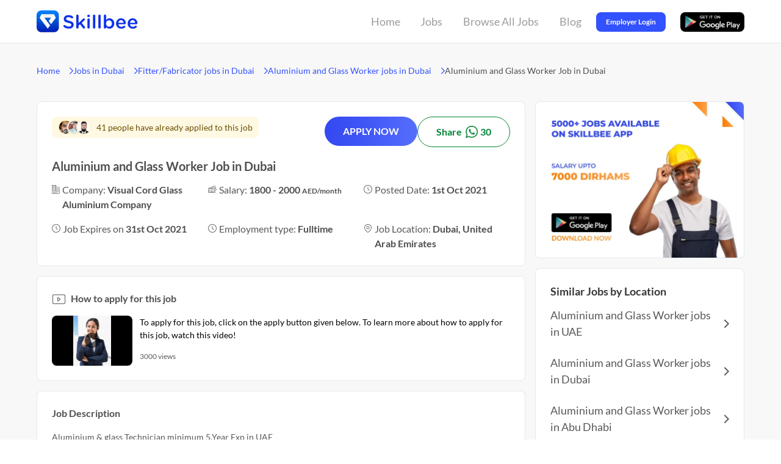

--- FILE ---
content_type: text/css
request_url: https://skillbee.com/assets/v3/job.css
body_size: 6819
content:
/*
! tailwindcss v3.0.24 | MIT License | https://tailwindcss.com
*/

/*
1. Prevent padding and border from affecting element width. (https://github.com/mozdevs/cssremedy/issues/4)
2. Allow adding a border to an element by just adding a border-width. (https://github.com/tailwindcss/tailwindcss/pull/116)
*/

*,
::before,
::after {
  box-sizing: border-box;
  /* 1 */
  border-width: 0;
  /* 2 */
  border-style: solid;
  /* 2 */
  border-color: #e5e7eb;
  /* 2 */
}

::before,
::after {
  --tw-content: '';
}

/*
1. Use a consistent sensible line-height in all browsers.
2. Prevent adjustments of font size after orientation changes in iOS.
3. Use a more readable tab size.
4. Use the user's configured `sans` font-family by default.
*/

html {
  line-height: 1.5;
  /* 1 */
  -webkit-text-size-adjust: 100%;
  /* 2 */
  -moz-tab-size: 4;
  /* 3 */
  -o-tab-size: 4;
     tab-size: 4;
  /* 3 */
  font-family: Lato, ui-sans-serif, system-ui, -apple-system, BlinkMacSystemFont, "Segoe UI", Roboto, "Helvetica Neue", Arial, "Noto Sans", sans-serif, "Apple Color Emoji", "Segoe UI Emoji", "Segoe UI Symbol", "Noto Color Emoji";
  /* 4 */
}

/*
1. Remove the margin in all browsers.
2. Inherit line-height from `html` so users can set them as a class directly on the `html` element.
*/

body {
  margin: 0;
  /* 1 */
  line-height: inherit;
  /* 2 */
}

/*
1. Add the correct height in Firefox.
2. Correct the inheritance of border color in Firefox. (https://bugzilla.mozilla.org/show_bug.cgi?id=190655)
3. Ensure horizontal rules are visible by default.
*/

hr {
  height: 0;
  /* 1 */
  color: inherit;
  /* 2 */
  border-top-width: 1px;
  /* 3 */
}

/*
Add the correct text decoration in Chrome, Edge, and Safari.
*/

abbr:where([title]) {
  -webkit-text-decoration: underline dotted;
          text-decoration: underline dotted;
}

/*
Remove the default font size and weight for headings.
*/

h1,
h2,
h3,
h4,
h5,
h6 {
  font-size: inherit;
  font-weight: inherit;
}

/*
Reset links to optimize for opt-in styling instead of opt-out.
*/

a {
  color: inherit;
  text-decoration: inherit;
}

/*
Add the correct font weight in Edge and Safari.
*/

b,
strong {
  font-weight: bolder;
}

/*
1. Use the user's configured `mono` font family by default.
2. Correct the odd `em` font sizing in all browsers.
*/

code,
kbd,
samp,
pre {
  font-family: ui-monospace, SFMono-Regular, Menlo, Monaco, Consolas, "Liberation Mono", "Courier New", monospace;
  /* 1 */
  font-size: 1em;
  /* 2 */
}

/*
Add the correct font size in all browsers.
*/

small {
  font-size: 80%;
}

/*
Prevent `sub` and `sup` elements from affecting the line height in all browsers.
*/

sub,
sup {
  font-size: 75%;
  line-height: 0;
  position: relative;
  vertical-align: baseline;
}

sub {
  bottom: -0.25em;
}

sup {
  top: -0.5em;
}

/*
1. Remove text indentation from table contents in Chrome and Safari. (https://bugs.chromium.org/p/chromium/issues/detail?id=999088, https://bugs.webkit.org/show_bug.cgi?id=201297)
2. Correct table border color inheritance in all Chrome and Safari. (https://bugs.chromium.org/p/chromium/issues/detail?id=935729, https://bugs.webkit.org/show_bug.cgi?id=195016)
3. Remove gaps between table borders by default.
*/

table {
  text-indent: 0;
  /* 1 */
  border-color: inherit;
  /* 2 */
  border-collapse: collapse;
  /* 3 */
}

/*
1. Change the font styles in all browsers.
2. Remove the margin in Firefox and Safari.
3. Remove default padding in all browsers.
*/

button,
input,
optgroup,
select,
textarea {
  font-family: inherit;
  /* 1 */
  font-size: 100%;
  /* 1 */
  line-height: inherit;
  /* 1 */
  color: inherit;
  /* 1 */
  margin: 0;
  /* 2 */
  padding: 0;
  /* 3 */
}

/*
Remove the inheritance of text transform in Edge and Firefox.
*/

button,
select {
  text-transform: none;
}

/*
1. Correct the inability to style clickable types in iOS and Safari.
2. Remove default button styles.
*/

button,
[type='button'],
[type='reset'],
[type='submit'] {
  -webkit-appearance: button;
  /* 1 */
  background-color: transparent;
  /* 2 */
  background-image: none;
  /* 2 */
}

/*
Use the modern Firefox focus style for all focusable elements.
*/

:-moz-focusring {
  outline: auto;
}

/*
Remove the additional `:invalid` styles in Firefox. (https://github.com/mozilla/gecko-dev/blob/2f9eacd9d3d995c937b4251a5557d95d494c9be1/layout/style/res/forms.css#L728-L737)
*/

:-moz-ui-invalid {
  box-shadow: none;
}

/*
Add the correct vertical alignment in Chrome and Firefox.
*/

progress {
  vertical-align: baseline;
}

/*
Correct the cursor style of increment and decrement buttons in Safari.
*/

::-webkit-inner-spin-button,
::-webkit-outer-spin-button {
  height: auto;
}

/*
1. Correct the odd appearance in Chrome and Safari.
2. Correct the outline style in Safari.
*/

[type='search'] {
  -webkit-appearance: textfield;
  /* 1 */
  outline-offset: -2px;
  /* 2 */
}

/*
Remove the inner padding in Chrome and Safari on macOS.
*/

::-webkit-search-decoration {
  -webkit-appearance: none;
}

/*
1. Correct the inability to style clickable types in iOS and Safari.
2. Change font properties to `inherit` in Safari.
*/

::-webkit-file-upload-button {
  -webkit-appearance: button;
  /* 1 */
  font: inherit;
  /* 2 */
}

/*
Add the correct display in Chrome and Safari.
*/

summary {
  display: list-item;
}

/*
Removes the default spacing and border for appropriate elements.
*/

blockquote,
dl,
dd,
h1,
h2,
h3,
h4,
h5,
h6,
hr,
figure,
p,
pre {
  margin: 0;
}

fieldset {
  margin: 0;
  padding: 0;
}

legend {
  padding: 0;
}

ol,
ul,
menu {
  list-style: none;
  margin: 0;
  padding: 0;
}

/*
Prevent resizing textareas horizontally by default.
*/

textarea {
  resize: vertical;
}

/*
1. Reset the default placeholder opacity in Firefox. (https://github.com/tailwindlabs/tailwindcss/issues/3300)
2. Set the default placeholder color to the user's configured gray 400 color.
*/

input::-moz-placeholder, textarea::-moz-placeholder {
  opacity: 1;
  /* 1 */
  color: #9ca3af;
  /* 2 */
}

input::placeholder,
textarea::placeholder {
  opacity: 1;
  /* 1 */
  color: #9ca3af;
  /* 2 */
}

/*
Set the default cursor for buttons.
*/

button,
[role="button"] {
  cursor: pointer;
}

/*
Make sure disabled buttons don't get the pointer cursor.
*/

:disabled {
  cursor: default;
}

/*
1. Make replaced elements `display: block` by default. (https://github.com/mozdevs/cssremedy/issues/14)
2. Add `vertical-align: middle` to align replaced elements more sensibly by default. (https://github.com/jensimmons/cssremedy/issues/14#issuecomment-634934210)
   This can trigger a poorly considered lint error in some tools but is included by design.
*/

img,
svg,
video,
canvas,
audio,
iframe,
embed,
object {
  display: block;
  /* 1 */
  vertical-align: middle;
  /* 2 */
}

/*
Constrain images and videos to the parent width and preserve their intrinsic aspect ratio. (https://github.com/mozdevs/cssremedy/issues/14)
*/

img,
video {
  max-width: 100%;
  height: auto;
}

/*
Ensure the default browser behavior of the `hidden` attribute.
*/

[hidden] {
  display: none;
}

*, ::before, ::after {
  --tw-translate-x: 0;
  --tw-translate-y: 0;
  --tw-rotate: 0;
  --tw-skew-x: 0;
  --tw-skew-y: 0;
  --tw-scale-x: 1;
  --tw-scale-y: 1;
  --tw-pan-x:  ;
  --tw-pan-y:  ;
  --tw-pinch-zoom:  ;
  --tw-scroll-snap-strictness: proximity;
  --tw-ordinal:  ;
  --tw-slashed-zero:  ;
  --tw-numeric-figure:  ;
  --tw-numeric-spacing:  ;
  --tw-numeric-fraction:  ;
  --tw-ring-inset:  ;
  --tw-ring-offset-width: 0px;
  --tw-ring-offset-color: #fff;
  --tw-ring-color: rgb(59 130 246 / 0.5);
  --tw-ring-offset-shadow: 0 0 #0000;
  --tw-ring-shadow: 0 0 #0000;
  --tw-shadow: 0 0 #0000;
  --tw-shadow-colored: 0 0 #0000;
  --tw-blur:  ;
  --tw-brightness:  ;
  --tw-contrast:  ;
  --tw-grayscale:  ;
  --tw-hue-rotate:  ;
  --tw-invert:  ;
  --tw-saturate:  ;
  --tw-sepia:  ;
  --tw-drop-shadow:  ;
  --tw-backdrop-blur:  ;
  --tw-backdrop-brightness:  ;
  --tw-backdrop-contrast:  ;
  --tw-backdrop-grayscale:  ;
  --tw-backdrop-hue-rotate:  ;
  --tw-backdrop-invert:  ;
  --tw-backdrop-opacity:  ;
  --tw-backdrop-saturate:  ;
  --tw-backdrop-sepia:  ;
}

.visible {
  visibility: visible;
}

.invisible {
  visibility: hidden;
}

.fixed {
  position: fixed;
}

.absolute {
  position: absolute;
}

.relative {
  position: relative;
}

.sticky {
  position: -webkit-sticky;
  position: sticky;
}

.bottom-0 {
  bottom: 0px;
}

.bottom-\[0px\] {
  bottom: 0px;
}

.top-\[70px\] {
  top: 70px;
}

.left-\[-325px\] {
  left: -325px;
}

.right-\[-406px\] {
  right: -406px;
}

.right-\[0px\] {
  right: 0px;
}

.top-0 {
  top: 0px;
}

.right-0 {
  right: 0px;
}

.z-10 {
  z-index: 10;
}

.z-\[20\] {
  z-index: 20;
}

.z-\[30\] {
  z-index: 30;
}

.z-\[2\] {
  z-index: 2;
}

.order-2 {
  order: 2;
}

.order-3 {
  order: 3;
}

.order-1 {
  order: 1;
}

.mx-\[20px\] {
  margin-left: 20px;
  margin-right: 20px;
}

.ml-4 {
  margin-left: 1rem;
}

.mt-\[16px\] {
  margin-top: 16px;
}

.ml-\[8px\] {
  margin-left: 8px;
}

.mb-\[4px\] {
  margin-bottom: 4px;
}

.mt-\[2px\] {
  margin-top: 2px;
}

.ml-1\.5 {
  margin-left: 0.375rem;
}

.mr-1 {
  margin-right: 0.25rem;
}

.ml-1 {
  margin-left: 0.25rem;
}

.mb-\[30px\] {
  margin-bottom: 30px;
}

.mb-4 {
  margin-bottom: 1rem;
}

.mr-\[12px\] {
  margin-right: 12px;
}

.mt-\[-2px\] {
  margin-top: -2px;
}

.mb-2 {
  margin-bottom: 0.5rem;
}

.mt-\[1px\] {
  margin-top: 1px;
}

.mr-\[16px\] {
  margin-right: 16px;
}

.mt-\[5px\] {
  margin-top: 5px;
}

.mt-\[4px\] {
  margin-top: 4px;
}

.mr-\[24px\] {
  margin-right: 24px;
}

.mt-\[24px\] {
  margin-top: 24px;
}

.mt-\[12px\] {
  margin-top: 12px;
}

.mt-\[48px\] {
  margin-top: 48px;
}

.mt-\[40px\] {
  margin-top: 40px;
}

.mb-\[32px\] {
  margin-bottom: 32px;
}

.mt-\[10px\] {
  margin-top: 10px;
}

.mr-\[14px\] {
  margin-right: 14px;
}

.mb-\[6px\] {
  margin-bottom: 6px;
}

.mb-\[16px\] {
  margin-bottom: 16px;
}

.mt-2 {
  margin-top: 0.5rem;
}

.mt-\[3px\] {
  margin-top: 3px;
}

.mt-\[8px\] {
  margin-top: 8px;
}

.ml-\[-10px\] {
  margin-left: -10px;
}

.ml-\[16px\] {
  margin-left: 16px;
}

.mb-\[12px\] {
  margin-bottom: 12px;
}

.mr-\[4px\] {
  margin-right: 4px;
}

.mt-\[26px\] {
  margin-top: 26px;
}

.mb-\[14px\] {
  margin-bottom: 14px;
}

.mb-\[24px\] {
  margin-bottom: 24px;
}

.ml-\[40px\] {
  margin-left: 40px;
}

.ml-\[54px\] {
  margin-left: 54px;
}

.mb-\[9px\] {
  margin-bottom: 9px;
}

.ml-\[60px\] {
  margin-left: 60px;
}

.mt-\[-140px\] {
  margin-top: -140px;
}

.mt-\[0px\] {
  margin-top: 0px;
}

.mt-\[-60px\] {
  margin-top: -60px;
}

.mb-\[8px\] {
  margin-bottom: 8px;
}

.mr-\[8px\] {
  margin-right: 8px;
}

.mb-\[-12px\] {
  margin-bottom: -12px;
}

.mt-\[6px\] {
  margin-top: 6px;
}

.mb-\[-6px\] {
  margin-bottom: -6px;
}

.mb-\[-2px\] {
  margin-bottom: -2px;
}

.block {
  display: block;
}

.inline-block {
  display: inline-block;
}

.flex {
  display: flex;
}

.grid {
  display: grid;
}

.hidden {
  display: none;
}

.h-\[20px\] {
  height: 20px;
}

.h-\[30px\] {
  height: 30px;
}

.h-\[41px\] {
  height: 41px;
}

.h-\[70px\] {
  height: 70px;
}

.h-\[36px\] {
  height: 36px;
}

.h-full {
  height: 100%;
}

.h-\[4px\] {
  height: 4px;
}

.h-\[32px\] {
  height: 32px;
}

.h-\[35px\] {
  height: 35px;
}

.h-\[40px\] {
  height: 40px;
}

.h-\[25px\] {
  height: 25px;
}

.h-\[212px\] {
  height: 212px;
}

.h-\[38px\] {
  height: 38px;
}

.h-\[120px\] {
  height: 120px;
}

.h-\[50px\] {
  height: 50px;
}

.h-\[3px\] {
  height: 3px;
}

.h-\[82px\] {
  height: 82px;
}

.max-h-\[300px\] {
  max-height: 300px;
}

.w-full {
  width: 100%;
}

.w-0 {
  width: 0px;
}

.w-\[343px\] {
  width: 343px;
}

.w-\[20px\] {
  width: 20px;
}

.w-\[143px\] {
  width: 143px;
}

.w-\[132px\] {
  width: 132px;
}

.w-\[170px\] {
  width: 170px;
}

.w-\[65px\] {
  width: 65px;
}

.w-\[53px\] {
  width: 53px;
}

.w-\[385px\] {
  width: 385px;
}

.w-\[45\%\] {
  width: 45%;
}

.w-\[55\%\] {
  width: 55%;
}

.w-\[406px\] {
  width: 406px;
}

.w-\[195px\] {
  width: 195px;
}

.w-\[232px\] {
  width: 232px;
}

.w-\[105px\] {
  width: 105px;
}

.w-\[100vw\] {
  width: 100vw;
}

.w-\[257px\] {
  width: 257px;
}

.w-\[159px\] {
  width: 159px;
}

.w-3 {
  width: 0.75rem;
}

.w-\[25px\] {
  width: 25px;
}

.w-\[152px\] {
  width: 152px;
}

.w-\[14px\] {
  width: 14px;
}

.w-\[calc\(100\%-359px\)\] {
  width: calc(100% - 359px);
}

.w-\[188px\] {
  width: 188px;
}

.w-\[98px\] {
  width: 98px;
}

.w-\[100px\] {
  width: 100px;
}

.w-\[400px\] {
  width: 400px;
}

.w-\[16px\] {
  width: 16px;
}

.w-\[702px\] {
  width: 702px;
}

.min-w-\[120px\] {
  min-width: 120px;
}

.min-w-\[188px\] {
  min-width: 188px;
}

.min-w-\[132px\] {
  min-width: 132px;
}

.max-w-\[1440px\] {
  max-width: 1440px;
}

.max-w-\[132px\] {
  max-width: 132px;
}

.flex-auto {
  flex: 1 1 auto;
}

.grow {
  flex-grow: 1;
}

.translate-x-full {
  --tw-translate-x: 100%;
  transform: translate(var(--tw-translate-x), var(--tw-translate-y)) rotate(var(--tw-rotate)) skewX(var(--tw-skew-x)) skewY(var(--tw-skew-y)) scaleX(var(--tw-scale-x)) scaleY(var(--tw-scale-y));
}

.translate-x-0 {
  --tw-translate-x: 0px;
  transform: translate(var(--tw-translate-x), var(--tw-translate-y)) rotate(var(--tw-rotate)) skewX(var(--tw-skew-x)) skewY(var(--tw-skew-y)) scaleX(var(--tw-scale-x)) scaleY(var(--tw-scale-y));
}

.rotate-90 {
  --tw-rotate: 90deg;
  transform: translate(var(--tw-translate-x), var(--tw-translate-y)) rotate(var(--tw-rotate)) skewX(var(--tw-skew-x)) skewY(var(--tw-skew-y)) scaleX(var(--tw-scale-x)) scaleY(var(--tw-scale-y));
}

.rotate-\[-15deg\] {
  --tw-rotate: -15deg;
  transform: translate(var(--tw-translate-x), var(--tw-translate-y)) rotate(var(--tw-rotate)) skewX(var(--tw-skew-x)) skewY(var(--tw-skew-y)) scaleX(var(--tw-scale-x)) scaleY(var(--tw-scale-y));
}

.cursor-pointer {
  cursor: pointer;
}

.grid-cols-3 {
  grid-template-columns: repeat(3, minmax(0, 1fr));
}

.grid-rows-2 {
  grid-template-rows: repeat(2, minmax(0, 1fr));
}

.flex-col {
  flex-direction: column;
}

.flex-wrap {
  flex-wrap: wrap;
}

.items-start {
  align-items: flex-start;
}

.items-end {
  align-items: flex-end;
}

.items-center {
  align-items: center;
}

.items-stretch {
  align-items: stretch;
}

.justify-start {
  justify-content: flex-start;
}

.justify-end {
  justify-content: flex-end;
}

.justify-center {
  justify-content: center;
}

.justify-between {
  justify-content: space-between;
}

.gap-4 {
  gap: 1rem;
}

.gap-x-4 {
  -moz-column-gap: 1rem;
       column-gap: 1rem;
}

.gap-y-4 {
  row-gap: 1rem;
}

.gap-x-2 {
  -moz-column-gap: 0.5rem;
       column-gap: 0.5rem;
}

.gap-x-\[16px\] {
  -moz-column-gap: 16px;
       column-gap: 16px;
}

.divide-y > :not([hidden]) ~ :not([hidden]) {
  --tw-divide-y-reverse: 0;
  border-top-width: calc(1px * calc(1 - var(--tw-divide-y-reverse)));
  border-bottom-width: calc(1px * var(--tw-divide-y-reverse));
}

.divide-gray-100 > :not([hidden]) ~ :not([hidden]) {
  --tw-divide-opacity: 1;
  border-color: rgb(243 244 246 / var(--tw-divide-opacity));
}

.self-start {
  align-self: flex-start;
}

.overflow-hidden {
  overflow: hidden;
}

.overflow-scroll {
  overflow: scroll;
}

.whitespace-nowrap {
  white-space: nowrap;
}

.break-all {
  word-break: break-all;
}

.rounded-lg {
  border-radius: 0.5rem;
}

.rounded-full {
  border-radius: 9999px;
}

.rounded {
  border-radius: 0.25rem;
}

.rounded-\[8px\] {
  border-radius: 8px;
}

.rounded-sm {
  border-radius: 0.125rem;
}

.rounded-\[10px\] {
  border-radius: 10px;
}

.rounded-tl-full {
  border-top-left-radius: 9999px;
}

.rounded-tr-full {
  border-top-right-radius: 9999px;
}

.border {
  border-width: 1px;
}

.border-t {
  border-top-width: 1px;
}

.border-b {
  border-bottom-width: 1px;
}

.border-t-4 {
  border-top-width: 4px;
}

.border-\[\#E4E4E4\] {
  --tw-border-opacity: 1;
  border-color: rgb(228 228 228 / var(--tw-border-opacity));
}

.border-\[\#008535\] {
  --tw-border-opacity: 1;
  border-color: rgb(0 133 53 / var(--tw-border-opacity));
}

.border-\[\#479C5F\] {
  --tw-border-opacity: 1;
  border-color: rgb(71 156 95 / var(--tw-border-opacity));
}

.border-\[\#3251FF\] {
  --tw-border-opacity: 1;
  border-color: rgb(50 81 255 / var(--tw-border-opacity));
}

.bg-\[\#F8F8F8\] {
  --tw-bg-opacity: 1;
  background-color: rgb(248 248 248 / var(--tw-bg-opacity));
}

.bg-\[\#FFF\] {
  --tw-bg-opacity: 1;
  background-color: rgb(255 255 255 / var(--tw-bg-opacity));
}

.bg-\[\#333\] {
  --tw-bg-opacity: 1;
  background-color: rgb(51 51 51 / var(--tw-bg-opacity));
}

.bg-\[\#FFFFFF\] {
  --tw-bg-opacity: 1;
  background-color: rgb(255 255 255 / var(--tw-bg-opacity));
}

.bg-\[\#3251FF\] {
  --tw-bg-opacity: 1;
  background-color: rgb(50 81 255 / var(--tw-bg-opacity));
}

.bg-white {
  --tw-bg-opacity: 1;
  background-color: rgb(255 255 255 / var(--tw-bg-opacity));
}

.bg-\[\#F7F7F7\] {
  --tw-bg-opacity: 1;
  background-color: rgb(247 247 247 / var(--tw-bg-opacity));
}

.bg-\[\#000\] {
  --tw-bg-opacity: 1;
  background-color: rgb(0 0 0 / var(--tw-bg-opacity));
}

.bg-\[\#EDF0FF\] {
  --tw-bg-opacity: 1;
  background-color: rgb(237 240 255 / var(--tw-bg-opacity));
}

.bg-\[\#FFF9E4\] {
  --tw-bg-opacity: 1;
  background-color: rgb(255 249 228 / var(--tw-bg-opacity));
}

.bg-\[\#FFF2CD\] {
  --tw-bg-opacity: 1;
  background-color: rgb(255 242 205 / var(--tw-bg-opacity));
}

.bg-\[\#222222\] {
  --tw-bg-opacity: 1;
  background-color: rgb(34 34 34 / var(--tw-bg-opacity));
}

.bg-transparent {
  background-color: transparent;
}

.p-\[24px\] {
  padding: 24px;
}

.p-\[16px\] {
  padding: 16px;
}

.p-\[20px\] {
  padding: 20px;
}

.p-4 {
  padding: 1rem;
}

.p-\[2px\] {
  padding: 2px;
}

.p-\[18px\] {
  padding: 18px;
}

.py-3 {
  padding-top: 0.75rem;
  padding-bottom: 0.75rem;
}

.py-2\.5 {
  padding-top: 0.625rem;
  padding-bottom: 0.625rem;
}

.py-2 {
  padding-top: 0.5rem;
  padding-bottom: 0.5rem;
}

.px-\[8px\] {
  padding-left: 8px;
  padding-right: 8px;
}

.py-\[20px\] {
  padding-top: 20px;
  padding-bottom: 20px;
}

.px-\[18px\] {
  padding-left: 18px;
  padding-right: 18px;
}

.py-\[16px\] {
  padding-top: 16px;
  padding-bottom: 16px;
}

.px-\[16px\] {
  padding-left: 16px;
  padding-right: 16px;
}

.px-\[6px\] {
  padding-left: 6px;
  padding-right: 6px;
}

.py-\[3px\] {
  padding-top: 3px;
  padding-bottom: 3px;
}

.px-\[10px\] {
  padding-left: 10px;
  padding-right: 10px;
}

.py-\[5px\] {
  padding-top: 5px;
  padding-bottom: 5px;
}

.px-3 {
  padding-left: 0.75rem;
  padding-right: 0.75rem;
}

.px-\[20px\] {
  padding-left: 20px;
  padding-right: 20px;
}

.py-4 {
  padding-top: 1rem;
  padding-bottom: 1rem;
}

.pt-\[35px\] {
  padding-top: 35px;
}

.pt-\[40px\] {
  padding-top: 40px;
}

.pb-\[100px\] {
  padding-bottom: 100px;
}

.pl-\[6px\] {
  padding-left: 6px;
}

.pl-\[30px\] {
  padding-left: 30px;
}

.pr-\[20px\] {
  padding-right: 20px;
}

.pl-\[40px\] {
  padding-left: 40px;
}

.pt-\[8px\] {
  padding-top: 8px;
}

.pb-\[6px\] {
  padding-bottom: 6px;
}

.pb-\[40px\] {
  padding-bottom: 40px;
}

.pr-\[120px\] {
  padding-right: 120px;
}

.pt-\[16px\] {
  padding-top: 16px;
}

.font-sans {
  font-family: Lato, ui-sans-serif, system-ui, -apple-system, BlinkMacSystemFont, "Segoe UI", Roboto, "Helvetica Neue", Arial, "Noto Sans", sans-serif, "Apple Color Emoji", "Segoe UI Emoji", "Segoe UI Symbol", "Noto Color Emoji";
}

.text-sm {
  font-size: 0.875rem;
  line-height: 1.25rem;
}

.text-\[16px\] {
  font-size: 16px;
}

.text-\[14px\] {
  font-size: 14px;
}

.text-base {
  font-size: 1rem;
  line-height: 1.5rem;
}

.text-xl {
  font-size: 1.25rem;
  line-height: 1.75rem;
}

.text-lg {
  font-size: 1.125rem;
  line-height: 1.75rem;
}

.text-\[18px\] {
  font-size: 18px;
}

.text-\[12px\] {
  font-size: 12px;
}

.text-xs {
  font-size: 0.75rem;
  line-height: 1rem;
}

.text-\[20px\] {
  font-size: 20px;
}

.text-\[86px\] {
  font-size: 86px;
}

.font-bold {
  font-weight: 700;
}

.font-\[700\] {
  font-weight: 700;
}

.uppercase {
  text-transform: uppercase;
}

.italic {
  font-style: italic;
}

.leading-\[22px\] {
  line-height: 22px;
}

.leading-\[36px\] {
  line-height: 36px;
}

.leading-\[32px\] {
  line-height: 32px;
}

.leading-\[103px\] {
  line-height: 103px;
}

.leading-\[19px\] {
  line-height: 19px;
}

.leading-\[17px\] {
  line-height: 17px;
}

.text-primary {
  --tw-text-opacity: 1;
  color: rgb(50 81 255 / var(--tw-text-opacity));
}

.text-\[\#4F4F4F\] {
  --tw-text-opacity: 1;
  color: rgb(79 79 79 / var(--tw-text-opacity));
}

.text-\[\#6D6D6D\] {
  --tw-text-opacity: 1;
  color: rgb(109 109 109 / var(--tw-text-opacity));
}

.text-\[\#595959\] {
  --tw-text-opacity: 1;
  color: rgb(89 89 89 / var(--tw-text-opacity));
}

.text-white {
  --tw-text-opacity: 1;
  color: rgb(255 255 255 / var(--tw-text-opacity));
}

.text-\[\#008535\] {
  --tw-text-opacity: 1;
  color: rgb(0 133 53 / var(--tw-text-opacity));
}

.text-\[\#FFF\] {
  --tw-text-opacity: 1;
  color: rgb(255 255 255 / var(--tw-text-opacity));
}

.text-\[\#565656\] {
  --tw-text-opacity: 1;
  color: rgb(86 86 86 / var(--tw-text-opacity));
}

.text-\[\#9C9C9C\] {
  --tw-text-opacity: 1;
  color: rgb(156 156 156 / var(--tw-text-opacity));
}

.text-\[\#3251FF\] {
  --tw-text-opacity: 1;
  color: rgb(50 81 255 / var(--tw-text-opacity));
}

.text-\[\#717171\] {
  --tw-text-opacity: 1;
  color: rgb(113 113 113 / var(--tw-text-opacity));
}

.text-\[\#2B00F5\] {
  --tw-text-opacity: 1;
  color: rgb(43 0 245 / var(--tw-text-opacity));
}

.text-\[\#575757\] {
  --tw-text-opacity: 1;
  color: rgb(87 87 87 / var(--tw-text-opacity));
}

.text-\[\#6B4F00\] {
  --tw-text-opacity: 1;
  color: rgb(107 79 0 / var(--tw-text-opacity));
}

.text-\[\#479B60\] {
  --tw-text-opacity: 1;
  color: rgb(71 155 96 / var(--tw-text-opacity));
}

.text-\[\#686868\] {
  --tw-text-opacity: 1;
  color: rgb(104 104 104 / var(--tw-text-opacity));
}

.text-slate-600 {
  --tw-text-opacity: 1;
  color: rgb(71 85 105 / var(--tw-text-opacity));
}

.text-\[\#373737\] {
  --tw-text-opacity: 1;
  color: rgb(55 55 55 / var(--tw-text-opacity));
}

.text-\[\#000\] {
  --tw-text-opacity: 1;
  color: rgb(0 0 0 / var(--tw-text-opacity));
}

.placeholder-\[\#A8A8A8\]::-moz-placeholder {
  --tw-placeholder-opacity: 1;
  color: rgb(168 168 168 / var(--tw-placeholder-opacity));
}

.placeholder-\[\#A8A8A8\]::placeholder {
  --tw-placeholder-opacity: 1;
  color: rgb(168 168 168 / var(--tw-placeholder-opacity));
}

.opacity-0 {
  opacity: 0;
}

.opacity-20 {
  opacity: 0.2;
}

.opacity-100 {
  opacity: 1;
}

.shadow {
  --tw-shadow: 0px 4px 24px rgba(175, 175, 175, 0.3);
  --tw-shadow-colored: 0px 4px 24px var(--tw-shadow-color);
  box-shadow: var(--tw-ring-offset-shadow, 0 0 #0000), var(--tw-ring-shadow, 0 0 #0000), var(--tw-shadow);
}

.shadow-sm {
  --tw-shadow: 0px 4px 16px rgba(175, 175, 175, 0.2);
  --tw-shadow-colored: 0px 4px 16px var(--tw-shadow-color);
  box-shadow: var(--tw-ring-offset-shadow, 0 0 #0000), var(--tw-ring-shadow, 0 0 #0000), var(--tw-shadow);
}

.outline-none {
  outline: 2px solid transparent;
  outline-offset: 2px;
}

.duration-300 {
  transition-duration: 300ms;
}

.ease-in-out {
  transition-timing-function: cubic-bezier(0.4, 0, 0.2, 1);
}

.line-clamp-1 {
  overflow: hidden;
  display: -webkit-box;
  -webkit-box-orient: vertical;
  -webkit-line-clamp: 1;
}

.line-clamp-2 {
  overflow: hidden;
  display: -webkit-box;
  -webkit-box-orient: vertical;
  -webkit-line-clamp: 2;
}

.line-clamp-3 {
  overflow: hidden;
  display: -webkit-box;
  -webkit-box-orient: vertical;
  -webkit-line-clamp: 3;
}

@font-face {
  font-family: "Lato";

  font-style: normal;

  font-weight: 400;

  font-display: swap;

  src: url("fonts/lato-v20-latin/lato-v20-latin-regular.eot");

  src: local(""),
    url("fonts/lato-v20-latin/lato-v20-latin-regular.eot?#iefix")
      format("embedded-opentype"),
    url("fonts/lato-v20-latin/lato-v20-latin-regular.woff2")
      format("woff2"),
    url("fonts/lato-v20-latin/lato-v20-latin-regular.woff")
      format("woff"),
    url("fonts/lato-v20-latin/lato-v20-latin-regular.ttf")
      format("truetype"),
    url("fonts/lato-v20-latin/lato-v20-latin-regular.svg#Lato")
      format("svg");
}

@font-face {
  font-family: "Lato";

  font-style: normal;

  font-weight: 700;

  font-display: swap;

  src: url("fonts/lato-v20-latin/lato-v20-latin-700.eot");

  src: local(""),
    url("fonts/lato-v20-latin/lato-v20-latin-700.eot?#iefix")
      format("embedded-opentype"),
    url("fonts/lato-v20-latin/lato-v20-latin-700.woff2")
      format("woff2"),
    url("fonts/lato-v20-latin/lato-v20-latin-700.woff")
      format("woff"),
    url("fonts/lato-v20-latin/lato-v20-latin-700.ttf")
      format("truetype"),
    url("fonts/lato-v20-latin/lato-v20-latin-700.svg#Lato")
      format("svg");
}

@font-face {
  font-family: "Lato";

  font-style: italic;

  font-weight: 400;

  font-display: swap;

  src: url("fonts/lato-v20-latin/lato-v20-latin-italic.eot");

  src: local(""),
    url("fonts/lato-v20-latin/lato-v20-latin-italic.eot?#iefix")
      format("embedded-opentype"),
    url("fonts/lato-v20-latin/lato-v20-latin-italic.woff2")
      format("woff2"),
    url("fonts/lato-v20-latin/lato-v20-latin-italic.woff")
      format("woff"),
    url("fonts/lato-v20-latin/lato-v20-latin-italic.ttf")
      format("truetype"),
    url("fonts/lato-v20-latin/lato-v20-latin-italic.svg#Lato")
      format("svg");
}

.bg-blue-gradient {
  background: linear-gradient(
    90.01deg,
    #3348f1 0.01%,
    #4259f6 50%,
    #566efd 99.99%
  );
}

.bg-green-gradient {
  background: linear-gradient(90deg, #00de4c 0%, #00ca51 100%);
}

.break-word {
  word-break: break-word;
}

/* Hide scrollbar for Chrome, Safari and Opera */

.hide-scrollbar::-webkit-scrollbar {
  display: none;
}

/* Hide scrollbar for IE, Edge and Firefox */

.hide-scrollbar {
  -ms-overflow-style: none;
  /* IE and Edge */
  scrollbar-width: none;
  /* Firefox */
}

.hover\:scale-105:hover {
  --tw-scale-x: 1.05;
  --tw-scale-y: 1.05;
  transform: translate(var(--tw-translate-x), var(--tw-translate-y)) rotate(var(--tw-rotate)) skewX(var(--tw-skew-x)) skewY(var(--tw-skew-y)) scaleX(var(--tw-scale-x)) scaleY(var(--tw-scale-y));
}

.hover\:cursor-pointer:hover {
  cursor: pointer;
}

.hover\:bg-\[\#DFF5E8\]:hover {
  --tw-bg-opacity: 1;
  background-color: rgb(223 245 232 / var(--tw-bg-opacity));
}

.hover\:bg-\[\#F7F7F7\]:hover {
  --tw-bg-opacity: 1;
  background-color: rgb(247 247 247 / var(--tw-bg-opacity));
}

.hover\:bg-\[\#3251FF\]:hover {
  --tw-bg-opacity: 1;
  background-color: rgb(50 81 255 / var(--tw-bg-opacity));
}

.hover\:text-\[\#3251FF\]:hover {
  --tw-text-opacity: 1;
  color: rgb(50 81 255 / var(--tw-text-opacity));
}

.hover\:text-\[\#FFF\]:hover {
  --tw-text-opacity: 1;
  color: rgb(255 255 255 / var(--tw-text-opacity));
}

.hover\:underline:hover {
  -webkit-text-decoration-line: underline;
          text-decoration-line: underline;
}

.focus\:outline-none:focus {
  outline: 2px solid transparent;
  outline-offset: 2px;
}

.focus\:ring:focus {
  --tw-ring-offset-shadow: var(--tw-ring-inset) 0 0 0 var(--tw-ring-offset-width) var(--tw-ring-offset-color);
  --tw-ring-shadow: var(--tw-ring-inset) 0 0 0 calc(3px + var(--tw-ring-offset-width)) var(--tw-ring-color);
  box-shadow: var(--tw-ring-offset-shadow), var(--tw-ring-shadow), var(--tw-shadow, 0 0 #0000);
}

.group:hover .group-hover\:visible,.group-parent:hover .group-parent-hover\:visible {
  visibility: visible;
}

.group:hover .group-hover\:w-full,.group-parent:hover .group-parent-hover\:w-full {
  width: 100%;
}

.group:hover .group-hover\:font-bold,.group-parent:hover .group-parent-hover\:font-bold {
  font-weight: 700;
}

.group:hover .group-hover\:text-\[\#3251FF\],.group-parent:hover .group-parent-hover\:text-\[\#3251FF\] {
  --tw-text-opacity: 1;
  color: rgb(50 81 255 / var(--tw-text-opacity));
}

.group:hover .group-hover\:opacity-100,.group-parent:hover .group-parent-hover\:opacity-100 {
  opacity: 1;
}

@media (max-width: 374px) {
  .xxs\:order-3 {
    order: 3;
  }

  .xxs\:order-2 {
    order: 2;
  }

  .xxs\:order-1 {
    order: 1;
  }

  .xxs\:mb-\[8px\] {
    margin-bottom: 8px;
  }

  .xxs\:mb-\[32px\] {
    margin-bottom: 32px;
  }

  .xxs\:mt-\[50px\] {
    margin-top: 50px;
  }

  .xxs\:mt-\[46px\] {
    margin-top: 46px;
  }

  .xxs\:ml-0 {
    margin-left: 0px;
  }

  .xxs\:mt-\[16px\] {
    margin-top: 16px;
  }

  .xxs\:mb-0 {
    margin-bottom: 0px;
  }

  .xxs\:mr-\[32px\] {
    margin-right: 32px;
  }

  .xxs\:mt-\[20px\] {
    margin-top: 20px;
  }

  .xxs\:ml-\[24px\] {
    margin-left: 24px;
  }

  .xxs\:mt-\[40px\] {
    margin-top: 40px;
  }

  .xxs\:mt-\[-108px\] {
    margin-top: -108px;
  }

  .xxs\:mt-0 {
    margin-top: 0px;
  }

  .xxs\:mt-\[8px\] {
    margin-top: 8px;
  }

  .xxs\:block {
    display: block;
  }

  .xxs\:inline-block {
    display: inline-block;
  }

  .xxs\:flex {
    display: flex;
  }

  .xxs\:hidden {
    display: none;
  }

  .xxs\:h-\[60px\] {
    height: 60px;
  }

  .xxs\:h-\[25px\] {
    height: 25px;
  }

  .xxs\:h-\[611px\] {
    height: 611px;
  }

  .xxs\:h-\[21px\] {
    height: 21px;
  }

  .xxs\:h-\[36px\] {
    height: 36px;
  }

  .xxs\:h-\[100px\] {
    height: 100px;
  }

  .xxs\:w-\[119px\] {
    width: 119px;
  }

  .xxs\:w-full {
    width: 100%;
  }

  .xxs\:w-\[102px\] {
    width: 102px;
  }

  .xxs\:w-\[128px\] {
    width: 128px;
  }

  .xxs\:min-w-\[244px\] {
    min-width: 244px;
  }

  .xxs\:max-w-\[500px\] {
    max-width: 500px;
  }

  .xxs\:grow-0 {
    flex-grow: 0;
  }

  .xxs\:grid-cols-1 {
    grid-template-columns: repeat(1, minmax(0, 1fr));
  }

  .xxs\:flex-row {
    flex-direction: row;
  }

  .xxs\:flex-col {
    flex-direction: column;
  }

  .xxs\:bg-\[\#2E2E2E\] {
    --tw-bg-opacity: 1;
    background-color: rgb(46 46 46 / var(--tw-bg-opacity));
  }

  .xxs\:px-\[16px\] {
    padding-left: 16px;
    padding-right: 16px;
  }

  .xxs\:py-\[14px\] {
    padding-top: 14px;
    padding-bottom: 14px;
  }

  .xxs\:pb-\[32px\] {
    padding-bottom: 32px;
  }

  .xxs\:text-\[12px\] {
    font-size: 12px;
  }
}

@media (min-width: 375px) and (max-width: 639px) {
  .xs\:order-3 {
    order: 3;
  }

  .xs\:order-2 {
    order: 2;
  }

  .xs\:order-1 {
    order: 1;
  }

  .xs\:mb-\[32px\] {
    margin-bottom: 32px;
  }

  .xs\:mt-\[50px\] {
    margin-top: 50px;
  }

  .xs\:mt-\[46px\] {
    margin-top: 46px;
  }

  .xs\:ml-0 {
    margin-left: 0px;
  }

  .xs\:mt-\[16px\] {
    margin-top: 16px;
  }

  .xs\:mb-0 {
    margin-bottom: 0px;
  }

  .xs\:mr-\[32px\] {
    margin-right: 32px;
  }

  .xs\:mt-\[20px\] {
    margin-top: 20px;
  }

  .xs\:ml-\[24px\] {
    margin-left: 24px;
  }

  .xs\:mt-\[100px\] {
    margin-top: 100px;
  }

  .xs\:mt-\[-108px\] {
    margin-top: -108px;
  }

  .xs\:mt-0 {
    margin-top: 0px;
  }

  .xs\:block {
    display: block;
  }

  .xs\:inline-block {
    display: inline-block;
  }

  .xs\:flex {
    display: flex;
  }

  .xs\:hidden {
    display: none;
  }

  .xs\:h-\[60px\] {
    height: 60px;
  }

  .xs\:h-\[25px\] {
    height: 25px;
  }

  .xs\:h-\[611px\] {
    height: 611px;
  }

  .xs\:h-\[21px\] {
    height: 21px;
  }

  .xs\:h-\[36px\] {
    height: 36px;
  }

  .xs\:w-\[119px\] {
    width: 119px;
  }

  .xs\:w-full {
    width: 100%;
  }

  .xs\:w-\[102px\] {
    width: 102px;
  }

  .xs\:w-\[128px\] {
    width: 128px;
  }

  .xs\:grow-0 {
    flex-grow: 0;
  }

  .xs\:grid-cols-1 {
    grid-template-columns: repeat(1, minmax(0, 1fr));
  }

  .xs\:flex-row {
    flex-direction: row;
  }

  .xs\:flex-col {
    flex-direction: column;
  }

  .xs\:bg-\[\#2E2E2E\] {
    --tw-bg-opacity: 1;
    background-color: rgb(46 46 46 / var(--tw-bg-opacity));
  }

  .xs\:px-\[16px\] {
    padding-left: 16px;
    padding-right: 16px;
  }

  .xs\:py-\[14px\] {
    padding-top: 14px;
    padding-bottom: 14px;
  }

  .xs\:pb-\[32px\] {
    padding-bottom: 32px;
  }

  .xs\:text-\[12px\] {
    font-size: 12px;
  }
}

@media (min-width: 640px) and (max-width: 767px) {
  .sm\:order-3 {
    order: 3;
  }

  .sm\:order-2 {
    order: 2;
  }

  .sm\:order-1 {
    order: 1;
  }

  .sm\:mb-\[32px\] {
    margin-bottom: 32px;
  }

  .sm\:mt-\[50px\] {
    margin-top: 50px;
  }

  .sm\:mt-\[46px\] {
    margin-top: 46px;
  }

  .sm\:ml-0 {
    margin-left: 0px;
  }

  .sm\:mt-\[16px\] {
    margin-top: 16px;
  }

  .sm\:mb-0 {
    margin-bottom: 0px;
  }

  .sm\:mr-\[32px\] {
    margin-right: 32px;
  }

  .sm\:mt-\[20px\] {
    margin-top: 20px;
  }

  .sm\:ml-\[24px\] {
    margin-left: 24px;
  }

  .sm\:mt-\[130px\] {
    margin-top: 130px;
  }

  .sm\:mt-\[-108px\] {
    margin-top: -108px;
  }

  .sm\:mt-0 {
    margin-top: 0px;
  }

  .sm\:block {
    display: block;
  }

  .sm\:inline-block {
    display: inline-block;
  }

  .sm\:flex {
    display: flex;
  }

  .sm\:hidden {
    display: none;
  }

  .sm\:h-\[1400px\] {
    height: 1400px;
  }

  .sm\:h-\[60px\] {
    height: 60px;
  }

  .sm\:h-\[25px\] {
    height: 25px;
  }

  .sm\:h-\[611px\] {
    height: 611px;
  }

  .sm\:h-\[21px\] {
    height: 21px;
  }

  .sm\:h-\[36px\] {
    height: 36px;
  }

  .sm\:w-\[119px\] {
    width: 119px;
  }

  .sm\:w-full {
    width: 100%;
  }

  .sm\:w-\[102px\] {
    width: 102px;
  }

  .sm\:w-\[128px\] {
    width: 128px;
  }

  .sm\:grow-0 {
    flex-grow: 0;
  }

  .sm\:grid-cols-1 {
    grid-template-columns: repeat(1, minmax(0, 1fr));
  }

  .sm\:flex-row {
    flex-direction: row;
  }

  .sm\:flex-col {
    flex-direction: column;
  }

  .sm\:bg-\[\#2E2E2E\] {
    --tw-bg-opacity: 1;
    background-color: rgb(46 46 46 / var(--tw-bg-opacity));
  }

  .sm\:px-\[32px\] {
    padding-left: 32px;
    padding-right: 32px;
  }

  .sm\:py-\[14px\] {
    padding-top: 14px;
    padding-bottom: 14px;
  }

  .sm\:pb-\[32px\] {
    padding-bottom: 32px;
  }

  .sm\:text-\[12px\] {
    font-size: 12px;
  }
}

@media (min-width: 768px) and (max-width: 1023px) {
  .md\:mr-\[180px\] {
    margin-right: 180px;
  }

  .md\:mt-\[50px\] {
    margin-top: 50px;
  }

  .md\:mt-\[46px\] {
    margin-top: 46px;
  }

  .md\:block {
    display: block;
  }

  .md\:inline-block {
    display: inline-block;
  }

  .md\:flex {
    display: flex;
  }

  .md\:hidden {
    display: none;
  }

  .md\:h-\[2800px\] {
    height: 2800px;
  }

  .md\:h-\[60px\] {
    height: 60px;
  }

  .md\:h-\[25px\] {
    height: 25px;
  }

  .md\:w-\[300px\] {
    width: 300px;
  }

  .md\:w-\[119px\] {
    width: 119px;
  }

  .md\:w-full {
    width: 100%;
  }

  .md\:grid-cols-1 {
    grid-template-columns: repeat(1, minmax(0, 1fr));
  }

  .md\:flex-col {
    flex-direction: column;
  }

  .md\:px-\[32px\] {
    padding-left: 32px;
    padding-right: 32px;
  }

  .md\:text-\[12px\] {
    font-size: 12px;
  }
}

@media (min-width: 1024px) and (max-width: 1279px) {
  .lg\:h-\[1400px\] {
    height: 1400px;
  }

  .lg\:w-\[500px\] {
    width: 500px;
  }

  .lg\:grow {
    flex-grow: 1;
  }

  .lg\:gap-x-20 {
    -moz-column-gap: 5rem;
         column-gap: 5rem;
  }

  .lg\:px-\[32px\] {
    padding-left: 32px;
    padding-right: 32px;
  }

  .lg\:pr-\[32px\] {
    padding-right: 32px;
  }

  .lg\:pl-\[260px\] {
    padding-left: 260px;
  }
}

@media (min-width: 1280px) and (max-width: 1439px) {
  .xl\:h-\[1000px\] {
    height: 1000px;
  }

  .xl\:w-\[600px\] {
    width: 600px;
  }

  .xl\:gap-x-20 {
    -moz-column-gap: 5rem;
         column-gap: 5rem;
  }

  .xl\:px-\[60px\] {
    padding-left: 60px;
    padding-right: 60px;
  }

  .xl\:pr-\[60px\] {
    padding-right: 60px;
  }

  .xl\:pl-\[360px\] {
    padding-left: 360px;
  }
}

@media (min-width: 1440px) {
  .\32xl\:h-\[1000px\] {
    height: 1000px;
  }

  .\32xl\:w-\[600px\] {
    width: 600px;
  }

  .\32xl\:justify-center {
    justify-content: center;
  }

  .\32xl\:gap-x-20 {
    -moz-column-gap: 5rem;
         column-gap: 5rem;
  }

  .\32xl\:px-\[152px\] {
    padding-left: 152px;
    padding-right: 152px;
  }

  .\32xl\:pr-\[152px\] {
    padding-right: 152px;
  }

  .\32xl\:pl-\[400px\] {
    padding-left: 400px;
  }
}

@media (max-width: 425px) {
  .mobile\:mr-\[0px\] {
    margin-right: 0px;
  }

  .mobile\:hidden {
    display: none;
  }

  .mobile\:w-\[90vw\] {
    width: 90vw;
  }

  .mobile\:w-\[50px\] {
    width: 50px;
  }

  .mobile\:w-\[22px\] {
    width: 22px;
  }

  .mobile\:px-0 {
    padding-left: 0px;
    padding-right: 0px;
  }
}

--- FILE ---
content_type: image/svg+xml
request_url: https://skillbee.com/assets/v3/chevron-right-gray.svg
body_size: 129
content:
<svg width="8" height="14" viewBox="0 0 8 14" fill="none" xmlns="http://www.w3.org/2000/svg">
<path d="M0.999999 1.55903L6.72 7.27902L1 12.999" stroke="#595959" stroke-width="2" stroke-miterlimit="10" stroke-linecap="round" stroke-linejoin="round"/>
</svg>


--- FILE ---
content_type: image/svg+xml
request_url: https://skillbee.com/assets/v3/youtube.svg
body_size: 647
content:
<svg width="32" height="32" viewBox="0 0 32 32" fill="none" xmlns="http://www.w3.org/2000/svg">
<path d="M30.3667 8.49915C30.021 7.21393 29.0077 6.20081 27.7227 5.85474C25.3751 5.2124 15.9845 5.2124 15.9845 5.2124C15.9845 5.2124 6.5943 5.2124 4.2467 5.83038C2.98639 6.17609 1.94836 7.21411 1.60266 8.49915C0.984863 10.8466 0.984863 15.7148 0.984863 15.7148C0.984863 15.7148 0.984863 20.6075 1.60266 22.9304C1.94873 24.2155 2.96167 25.2286 4.24689 25.5746C6.61902 26.2172 15.9849 26.2172 15.9849 26.2172C15.9849 26.2172 25.3751 26.2172 27.7227 25.5992C29.0079 25.2533 30.021 24.2402 30.3671 22.9551C30.9847 20.6075 30.9847 15.7395 30.9847 15.7395C30.9847 15.7395 31.0094 10.8466 30.3667 8.49915ZM12.9947 20.2122V11.2173L20.8035 15.7148L12.9947 20.2122Z" fill="white"/>
</svg>


--- FILE ---
content_type: image/svg+xml
request_url: https://skillbee.com/assets/v3/building.svg
body_size: 6250
content:
<svg width="13" height="15" viewBox="0 0 13 15" fill="none" xmlns="http://www.w3.org/2000/svg">
<path d="M12.4193 3.31193H7.17561V0.275985C7.17561 0.123586 7.05206 0 6.89963 0H0.275985C0.123559 0 0 0.123586 0 0.275985V13.8544C0 14.0068 0.123559 14.1304 0.275985 14.1304H6.89963H12.4193C12.5718 14.1304 12.6953 14.0068 12.6953 13.8544V3.58792C12.6953 3.43549 12.5717 3.31193 12.4193 3.31193V3.31193ZM7.17561 3.8639H12.1433V10.8186H7.17561V3.8639ZM2.75985 13.5784V11.3706H4.41576V13.5784H2.75985ZM4.69175 10.8186H2.48387C2.33144 10.8186 2.20788 10.9422 2.20788 11.0946V13.5784H0.55197V0.55197H6.62364V13.5784H4.96773V11.0946C4.96773 10.9422 4.84415 10.8186 4.69175 10.8186ZM7.17559 13.5784V11.3706H12.1433V13.5784H7.17559Z" fill="#595959"/>
<path d="M3.31114 2.20843H3.86303C4.01546 2.20843 4.13901 2.08487 4.13901 1.93245V1.38048C4.13901 1.22805 4.01546 1.10449 3.86303 1.10449H3.31114C3.15871 1.10449 3.03516 1.22805 3.03516 1.38048V1.93245C3.03516 2.08487 3.15871 2.20843 3.31114 2.20843V2.20843Z" fill="#595959"/>
<path d="M3.31114 4.1391H3.86303C4.01546 4.1391 4.13901 4.01554 4.13901 3.86311V3.31114C4.13901 3.15871 4.01546 3.03516 3.86303 3.03516H3.31114C3.15871 3.03516 3.03516 3.15871 3.03516 3.31114V3.86311C3.03516 4.01554 3.15871 4.1391 3.31114 4.1391V4.1391Z" fill="#595959"/>
<path d="M3.31114 6.07171H3.86303C4.01546 6.07171 4.13901 5.94816 4.13901 5.79573V5.24376C4.13901 5.09133 4.01546 4.96777 3.86303 4.96777H3.31114C3.15871 4.96777 3.03516 5.09133 3.03516 5.24376V5.79573C3.03516 5.94816 3.15871 6.07171 3.31114 6.07171V6.07171Z" fill="#595959"/>
<path d="M3.31114 8.00335H3.86303C4.01546 8.00335 4.13901 7.8798 4.13901 7.72737V7.1754C4.13901 7.02297 4.01546 6.89941 3.86303 6.89941H3.31114C3.15871 6.89941 3.03516 7.02297 3.03516 7.1754V7.72737C3.03516 7.8798 3.15871 8.00335 3.31114 8.00335V8.00335Z" fill="#595959"/>
<path d="M3.31114 9.93597H3.86303C4.01546 9.93597 4.13901 9.81241 4.13901 9.65999V9.10802C4.13901 8.95559 4.01546 8.83203 3.86303 8.83203H3.31114C3.15871 8.83203 3.03516 8.95559 3.03516 9.10802V9.65999C3.03516 9.81241 3.15871 9.93597 3.31114 9.93597V9.93597Z" fill="#595959"/>
<path d="M1.3795 2.20843H1.93139C2.08381 2.20843 2.20737 2.08487 2.20737 1.93245V1.38048C2.20737 1.22805 2.08381 1.10449 1.93139 1.10449H1.3795C1.22707 1.10449 1.10352 1.22805 1.10352 1.38048V1.93245C1.10352 2.08487 1.22707 2.20843 1.3795 2.20843Z" fill="#595959"/>
<path d="M1.3795 4.1391H1.93139C2.08381 4.1391 2.20737 4.01554 2.20737 3.86311V3.31114C2.20737 3.15871 2.08381 3.03516 1.93139 3.03516H1.3795C1.22707 3.03516 1.10352 3.15871 1.10352 3.31114V3.86311C1.10352 4.01554 1.22707 4.1391 1.3795 4.1391Z" fill="#595959"/>
<path d="M1.3795 6.07171H1.93139C2.08381 6.07171 2.20737 5.94816 2.20737 5.79573V5.24376C2.20737 5.09133 2.08381 4.96777 1.93139 4.96777H1.3795C1.22707 4.96777 1.10352 5.09133 1.10352 5.24376V5.79573C1.10352 5.94816 1.22707 6.07171 1.3795 6.07171Z" fill="#595959"/>
<path d="M1.3795 8.00335H1.93139C2.08381 8.00335 2.20737 7.8798 2.20737 7.72737V7.1754C2.20737 7.02297 2.08381 6.89941 1.93139 6.89941H1.3795C1.22707 6.89941 1.10352 7.02297 1.10352 7.1754V7.72737C1.10352 7.8798 1.22707 8.00335 1.3795 8.00335Z" fill="#595959"/>
<path d="M1.3795 9.93597H1.93139C2.08381 9.93597 2.20737 9.81241 2.20737 9.65999V9.10802C2.20737 8.95559 2.08381 8.83203 1.93139 8.83203H1.3795C1.22707 8.83203 1.10352 8.95559 1.10352 9.10802V9.65999C1.10352 9.81241 1.22707 9.93597 1.3795 9.93597Z" fill="#595959"/>
<path d="M5.79565 1.10449H5.24376C5.09133 1.10449 4.96777 1.22805 4.96777 1.38048V1.93245C4.96777 2.08487 5.09133 2.20843 5.24376 2.20843H5.79565C5.94807 2.20843 6.07163 2.08487 6.07163 1.93245V1.38048C6.07163 1.22805 5.94807 1.10449 5.79565 1.10449V1.10449Z" fill="#595959"/>
<path d="M5.79565 3.03516H5.24376C5.09133 3.03516 4.96777 3.15871 4.96777 3.31114V3.86311C4.96777 4.01554 5.09133 4.1391 5.24376 4.1391H5.79565C5.94807 4.1391 6.07163 4.01554 6.07163 3.86311V3.31114C6.07163 3.15874 5.94807 3.03516 5.79565 3.03516Z" fill="#595959"/>
<path d="M5.79565 4.96777H5.24376C5.09133 4.96777 4.96777 5.09133 4.96777 5.24376V5.79573C4.96777 5.94816 5.09133 6.07171 5.24376 6.07171H5.79565C5.94807 6.07171 6.07163 5.94816 6.07163 5.79573V5.24376C6.07163 5.09136 5.94807 4.96777 5.79565 4.96777Z" fill="#595959"/>
<path d="M5.79565 6.89941H5.24376C5.09133 6.89941 4.96777 7.02297 4.96777 7.1754V7.72737C4.96777 7.8798 5.09133 8.00335 5.24376 8.00335H5.79565C5.94807 8.00335 6.07163 7.8798 6.07163 7.72737V7.1754C6.07163 7.023 5.94807 6.89941 5.79565 6.89941Z" fill="#595959"/>
<path d="M5.79565 8.83203H5.24376C5.09133 8.83203 4.96777 8.95559 4.96777 9.10802V9.65999C4.96777 9.81241 5.09133 9.93597 5.24376 9.93597H5.79565C5.94807 9.93597 6.07163 9.81241 6.07163 9.65999V9.10802C6.07163 8.95559 5.94807 8.83203 5.79565 8.83203Z" fill="#595959"/>
<path d="M10.9011 4.96777H10.3492C10.1968 4.96777 10.0732 5.09133 10.0732 5.24376V5.79573C10.0732 5.94816 10.1968 6.07171 10.3492 6.07171H10.9011C11.0535 6.07171 11.1771 5.94816 11.1771 5.79573V5.24376C11.1771 5.09136 11.0535 4.96777 10.9011 4.96777Z" fill="#595959"/>
<path d="M10.9011 6.89941H10.3492C10.1968 6.89941 10.0732 7.02297 10.0732 7.1754V7.72737C10.0732 7.8798 10.1968 8.00335 10.3492 8.00335H10.9011C11.0535 8.00335 11.1771 7.8798 11.1771 7.72737V7.1754C11.1771 7.023 11.0535 6.89941 10.9011 6.89941Z" fill="#595959"/>
<path d="M10.9011 8.83203H10.3492C10.1968 8.83203 10.0732 8.95559 10.0732 9.10802V9.65999C10.0732 9.81241 10.1968 9.93597 10.3492 9.93597H10.9011C11.0535 9.93597 11.1771 9.81241 11.1771 9.65999V9.10802C11.1771 8.95559 11.0535 8.83203 10.9011 8.83203Z" fill="#595959"/>
<path d="M8.96947 4.96777H8.41759C8.26516 4.96777 8.1416 5.09133 8.1416 5.24376V5.79573C8.1416 5.94816 8.26516 6.07171 8.41759 6.07171H8.96947C9.1219 6.07171 9.24546 5.94816 9.24546 5.79573V5.24376C9.24546 5.09136 9.12187 4.96777 8.96947 4.96777Z" fill="#595959"/>
<path d="M8.96947 6.89941H8.41759C8.26516 6.89941 8.1416 7.02297 8.1416 7.1754V7.72737C8.1416 7.8798 8.26516 8.00335 8.41759 8.00335H8.96947C9.1219 8.00335 9.24546 7.8798 9.24546 7.72737V7.1754C9.24546 7.023 9.12187 6.89941 8.96947 6.89941Z" fill="#595959"/>
<path d="M8.96947 8.83203H8.41759C8.26516 8.83203 8.1416 8.95559 8.1416 9.10802V9.65999C8.1416 9.81241 8.26516 9.93597 8.41759 9.93597H8.96947C9.1219 9.93597 9.24546 9.81241 9.24546 9.65999V9.10802C9.24546 8.95559 9.12187 8.83203 8.96947 8.83203Z" fill="#595959"/>
</svg>


--- FILE ---
content_type: image/svg+xml
request_url: https://skillbee.com/assets/v3/stars.svg
body_size: 13220
content:
<svg width="112" height="26" viewBox="0 0 112 26" fill="none" xmlns="http://www.w3.org/2000/svg">
<g clip-path="url(#clip0_668_161)">
<path d="M111.207 17.9689C111.207 22.1958 107.703 25.7 103.476 25.7H7.9311C3.70424 25.7 0.2 22.1958 0.2 17.9689V7.9311C0.2 3.70424 3.70424 0.2 7.9311 0.2H103.476C107.703 0.2 111.207 3.70424 111.207 7.9311V17.9689Z" fill="#3A3A3A" stroke="#636363" stroke-width="0.4"/>
<path d="M21.4386 19.332C21.5625 19.8277 21.1907 19.9516 20.819 19.8277L17.473 18.0928C17.1013 17.8449 16.3577 17.8449 15.9859 18.0928L12.64 19.8277C12.2682 20.0755 11.8965 19.8277 12.0204 19.332L12.64 15.6143C12.7639 15.1186 12.5161 14.499 12.1443 14.2511L9.41801 11.5248C9.17016 11.153 9.29408 10.7813 9.66585 10.7813L13.3836 10.1617C13.8793 10.0377 14.3749 9.66597 14.6228 9.2942L16.3577 5.94826C16.6056 5.57649 16.8534 5.57649 17.1013 5.94826L18.8362 9.2942C19.084 9.66597 19.5797 10.0377 20.0754 10.1617L23.7931 10.7813C24.2888 10.9052 24.2888 11.153 24.041 11.5248L21.4386 14.2511C21.0668 14.6229 20.9429 15.2425 20.9429 15.6143L21.4386 19.332Z" fill="#479B60"/>
<path opacity="0.5" d="M16.7295 5.82451C16.8534 5.82451 16.8534 5.94843 16.9773 6.07235L18.7123 9.41829C18.9601 9.91398 19.5797 10.2857 20.0754 10.4097L23.7931 11.0293C23.9171 11.0293 24.041 11.1532 24.041 11.1532C24.041 11.2771 24.041 11.2771 23.917 11.4011L21.3147 14.1274C20.9429 14.4991 20.695 15.1188 20.819 15.7384L21.3147 19.4561C21.3147 19.58 21.3147 19.7039 21.3147 19.7039C21.3147 19.7039 21.3147 19.7039 21.1907 19.7039C21.1907 19.7039 21.0668 19.7039 20.9429 19.7039L17.597 17.969C17.3491 17.8451 17.1013 17.8451 16.7295 17.8451C16.4816 17.8451 16.1099 17.8451 15.862 17.969L12.5161 19.58C12.3922 19.58 12.3922 19.58 12.2682 19.58C12.1443 19.58 12.1443 19.58 12.1443 19.58C12.1443 19.58 12.1443 19.4561 12.1443 19.3322L12.7639 15.6145C12.8879 15.1188 12.64 14.3752 12.2682 14.0035L9.54193 11.4011C9.54193 11.2771 9.41801 11.1532 9.41801 11.0293C9.41801 10.9054 9.54193 10.9054 9.66585 10.9054L13.3836 10.2858C13.8793 10.1618 14.4989 9.79006 14.7467 9.29436L16.4816 5.94843C16.6056 5.94843 16.7295 5.82451 16.7295 5.82451ZM16.7295 5.57666C16.6056 5.57666 16.4816 5.70058 16.3577 5.82451L14.6228 9.17044C14.3749 9.54221 13.8793 9.91398 13.3836 10.0379L9.66585 10.6575C9.29408 10.7814 9.17016 11.1532 9.41801 11.525L12.0204 14.2513C12.3922 14.6231 12.5161 15.2427 12.5161 15.6145L11.8965 19.3322C11.8965 19.7039 12.0204 19.8279 12.2682 19.8279C12.3922 19.8279 12.3922 19.8279 12.5161 19.7039L15.862 18.0929C16.1099 17.969 16.3577 17.969 16.6056 17.969C16.8534 17.969 17.1013 17.969 17.3491 18.0929L20.695 19.8279C20.819 19.8279 20.9429 19.9518 20.9429 19.9518C21.1907 19.9518 21.3147 19.7039 21.3147 19.4561L20.819 15.7384C20.695 15.2427 20.9429 14.6231 21.3147 14.3752L23.917 11.6489C24.2888 11.2771 24.1649 11.0293 23.6692 10.9054L19.9515 10.2858C19.4558 10.1618 18.9601 9.79006 18.7123 9.41829L16.9773 6.07235C17.1013 5.70058 16.9773 5.57666 16.7295 5.57666Z" fill="#479B60"/>
<path d="M41.0185 19.332C41.1424 19.8277 40.7706 19.9516 40.3989 19.8277L37.0529 18.0928C36.6812 17.8449 35.9376 17.8449 35.5658 18.0928L32.096 19.8277C31.7242 20.0755 31.3524 19.8277 31.4764 19.332L32.096 15.6143C32.2199 15.1186 31.9721 14.499 31.6003 14.2511L28.9979 11.5248C28.6261 11.153 28.7501 10.9052 29.2457 10.7813L32.9635 10.1617C33.4591 10.0377 33.9548 9.66597 34.2027 9.2942L35.9376 5.94826C36.1855 5.57649 36.4333 5.57649 36.6812 5.94826L38.4161 9.2942C38.6639 9.66597 39.1596 10.0377 39.6553 10.1617L43.373 10.7813C43.8687 10.9052 43.8687 11.153 43.6209 11.5248L40.8946 14.2511C40.5228 14.6229 40.3989 15.2425 40.3989 15.6143L41.0185 19.332Z" fill="#479B60"/>
<path opacity="0.5" d="M36.3092 5.82451C36.4332 5.82451 36.4332 5.94843 36.5571 6.07235L38.292 9.41829C38.5399 9.91398 39.1595 10.2858 39.6552 10.4097L43.3729 11.0293C43.4968 11.0293 43.6207 11.1532 43.6207 11.1532C43.6207 11.2771 43.6207 11.2771 43.4968 11.4011L40.8944 14.1274C40.5226 14.4991 40.2748 15.1188 40.3987 15.7384L40.8944 19.4561C40.8944 19.58 40.8944 19.7039 40.8944 19.7039C40.8944 19.7039 40.8944 19.7039 40.7705 19.7039C40.7705 19.7039 40.6466 19.7039 40.5226 19.7039L37.1767 17.969C36.9289 17.8451 36.681 17.8451 36.3092 17.8451C36.0614 17.8451 35.6896 17.8451 35.4418 17.969L32.0958 19.58C31.9719 19.58 31.9719 19.58 31.848 19.58C31.7241 19.58 31.7241 19.58 31.7241 19.58C31.7241 19.58 31.7241 19.4561 31.7241 19.3322L32.3437 15.6145C32.4676 15.1188 32.2198 14.3752 31.848 14.0035L29.2456 11.2771C29.1217 11.1532 29.1217 11.0293 29.1217 11.0293C29.1217 10.9054 29.2456 10.9054 29.3695 10.9054L33.0872 10.2858C33.5829 10.1618 34.2025 9.79006 34.4504 9.29436L36.1853 5.94843C36.1853 5.94843 36.3092 5.82451 36.3092 5.82451ZM36.3092 5.57666C36.1853 5.57666 36.0614 5.70058 35.9375 5.82451L34.2025 9.17044C33.9547 9.54221 33.459 9.91398 32.9633 10.0379L29.2456 10.6575C28.7499 10.7814 28.7499 11.0293 28.9978 11.4011L31.6002 14.1274C31.9719 14.4991 32.0958 15.1188 32.0958 15.4905L31.4762 19.2082C31.4762 19.58 31.6002 19.7039 31.848 19.7039C31.9719 19.7039 31.9719 19.7039 32.0958 19.58L35.4418 17.969C35.6896 17.8451 35.9375 17.8451 36.1853 17.8451C36.4332 17.8451 36.681 17.8451 36.9289 17.969L40.2748 19.7039C40.3987 19.7039 40.5226 19.8279 40.5226 19.8279C40.7705 19.8279 40.8944 19.58 40.8944 19.3322L40.3987 15.6145C40.2748 15.1188 40.5226 14.4991 40.8944 14.2513L43.4968 11.525C43.8686 11.1532 43.7446 10.9054 43.249 10.7814L39.5312 10.1618C39.0356 10.0379 38.5399 9.66613 38.292 9.29436L36.5571 5.94843C36.5571 5.70058 36.4332 5.57666 36.3092 5.57666Z" fill="#479B60"/>
<path d="M60.5985 19.332C60.7225 19.8277 60.3507 19.9516 59.9789 19.8277L56.633 18.0928C56.2612 17.8449 55.5177 17.8449 55.1459 18.0928L51.6761 19.8277C51.3043 20.0755 50.9325 19.8277 51.0564 19.332L51.6761 15.6143C51.8 15.1186 51.5521 14.499 51.1804 14.2511L48.578 11.5248C48.2062 11.153 48.3301 10.7813 48.8258 10.7813L52.5435 10.1617C53.0392 10.0377 53.5349 9.66597 53.7828 9.2942L55.5177 5.94826C55.7655 5.57649 56.0134 5.57649 56.2612 5.94826L57.9962 9.2942C58.244 9.66597 58.7397 10.0377 59.2354 10.1617L62.9531 10.7813C63.4488 10.9052 63.4488 11.153 63.2009 11.5248L60.5985 14.2511C60.2268 14.6229 60.1028 15.2425 60.1028 15.6143L60.5985 19.332Z" fill="#479B60"/>
<path opacity="0.5" d="M55.8895 5.82451C56.0134 5.82451 56.0134 5.94843 56.1373 6.07235L57.8722 9.41829C58.1201 9.91398 58.7397 10.2857 59.2354 10.4097L62.9531 11.0293C63.077 11.0293 63.2009 11.1532 63.2009 11.1532C63.2009 11.2771 63.2009 11.2771 63.077 11.4011L60.4746 14.1274C60.1029 14.4991 59.855 15.1188 59.9789 15.7384L60.4746 19.4561C60.4746 19.58 60.4746 19.7039 60.4746 19.7039C60.4746 19.7039 60.4746 19.7039 60.3507 19.7039C60.3507 19.7039 60.2268 19.7039 60.1029 19.7039L56.7569 17.969C56.5091 17.8451 56.2612 17.8451 55.8895 17.8451C55.6416 17.8451 55.2698 17.8451 55.022 17.969L51.6761 19.58C51.5521 19.58 51.5521 19.58 51.4282 19.58C51.3043 19.58 51.3043 19.58 51.3043 19.58C51.3043 19.58 51.3043 19.4561 51.3043 19.3322L51.9239 15.6145C52.0478 15.1188 51.8 14.3752 51.4282 14.0035L48.8258 11.2771C48.7019 11.1532 48.7019 11.0293 48.7019 11.0293C48.7019 10.9054 48.8258 10.9054 48.9497 10.9054L52.6675 10.2858C53.1631 10.1618 53.7828 9.79006 54.0306 9.29436L55.7655 5.94843C55.7655 5.94843 55.7655 5.82451 55.8895 5.82451ZM55.8895 5.57666C55.7655 5.57666 55.6416 5.70058 55.5177 5.82451L53.7828 9.17044C53.5349 9.54221 53.0392 9.91398 52.5435 10.0379L48.8258 10.6575C48.3301 10.7814 48.2062 11.1532 48.578 11.525L51.1804 14.2513C51.5521 14.6231 51.6761 15.2427 51.6761 15.6145L51.0564 19.3322C51.0564 19.7039 51.1804 19.8279 51.4282 19.8279C51.5521 19.8279 51.5521 19.8279 51.6761 19.7039L55.022 18.0929C55.2698 17.969 55.5177 17.969 55.7655 17.969C56.0134 17.969 56.2612 17.969 56.5091 18.0929L59.855 19.8279C59.9789 19.8279 60.1029 19.9518 60.1029 19.9518C60.3507 19.9518 60.4746 19.7039 60.4746 19.4561L59.9789 15.7384C59.855 15.2427 60.1029 14.6231 60.4746 14.3752L63.077 11.6489C63.4488 11.2771 63.3249 11.0293 62.8292 10.9054L59.1115 10.2858C58.6158 10.1618 58.1201 9.79006 57.8722 9.41829L56.1373 6.07235C56.1373 5.70058 56.0134 5.57666 55.8895 5.57666Z" fill="#479B60"/>
<path d="M80.0547 19.332C80.1786 19.8277 79.8069 19.9516 79.4351 19.8277L76.0892 18.0928C75.7174 17.8449 74.9739 17.8449 74.6021 18.0928L71.2561 19.8277C70.8844 20.0755 70.5126 19.8277 70.6365 19.332L71.2561 15.6143C71.3801 15.1186 71.1322 14.499 70.7605 14.2511L68.1581 11.5248C67.7863 11.153 67.9102 10.9052 68.4059 10.7813L72.1236 10.1617C72.6193 10.0377 73.115 9.66597 73.3629 9.2942L75.0978 5.94826C75.3456 5.57649 75.5935 5.57649 75.8413 5.94826L77.5763 9.2942C77.8241 9.66597 78.3198 10.0377 78.8155 10.1617L82.5332 10.7813C83.0289 10.9052 83.0289 11.153 82.781 11.5248L80.1786 14.2511C79.8069 14.6229 79.683 15.2425 79.683 15.6143L80.0547 19.332Z" fill="#479B60"/>
<path opacity="0.5" d="M75.3459 5.82451C75.4698 5.82451 75.4698 5.94843 75.5937 6.07235L77.3286 9.41829C77.5765 9.91398 78.1961 10.2858 78.6918 10.4097L82.4095 11.0293C82.5334 11.0293 82.6574 11.1532 82.6574 11.1532C82.6574 11.2771 82.6574 11.2771 82.5334 11.4011L79.931 14.1274C79.5593 14.4991 79.3114 15.1188 79.4353 15.7384L79.931 19.4561C79.931 19.58 79.931 19.7039 79.931 19.7039C79.931 19.7039 79.931 19.7039 79.8071 19.7039C79.8071 19.7039 79.6832 19.7039 79.5593 19.7039L76.2133 17.969C75.9655 17.8451 75.7176 17.8451 75.3459 17.8451C75.098 17.8451 74.7262 17.8451 74.4784 17.969L71.1325 19.58C71.0085 19.58 71.0085 19.58 70.8846 19.58C70.7607 19.58 70.7607 19.58 70.7607 19.58C70.7607 19.58 70.7607 19.4561 70.7607 19.3322L71.3803 15.6145C71.5042 15.1188 71.2564 14.3752 70.8846 14.0035L68.1583 11.4011C68.1583 11.2771 68.0344 11.1532 68.0344 11.0293C68.0344 10.9054 68.1583 10.9054 68.2822 10.9054L71.9999 10.2858C72.4956 10.1618 73.1152 9.79006 73.3631 9.29436L75.098 5.94843C75.2219 5.94843 75.3459 5.82451 75.3459 5.82451ZM75.3459 5.57666C75.2219 5.57666 75.098 5.70058 74.9741 5.82451L73.2392 9.17044C72.9913 9.54221 72.4956 9.91398 71.9999 10.0379L68.2822 10.6575C67.7865 10.7814 67.7865 11.0293 68.0344 11.4011L70.6368 14.1274C71.0085 14.4991 71.1325 15.1188 71.1325 15.4905L70.5129 19.2082C70.5129 19.58 70.6368 19.7039 70.8846 19.7039C71.0085 19.7039 71.0085 19.7039 71.1325 19.58L74.4784 17.969C74.7262 17.8451 74.9741 17.8451 75.2219 17.8451C75.4698 17.8451 75.7176 17.8451 75.9655 17.969L79.3114 19.7039C79.4353 19.7039 79.5593 19.8279 79.5593 19.8279C79.8071 19.8279 79.931 19.58 79.931 19.3322L79.4353 15.6145C79.3114 15.1188 79.5593 14.4991 79.931 14.2513L82.5334 11.525C82.9052 11.1532 82.7813 10.9054 82.2856 10.7814L78.5679 10.1618C78.0722 10.0379 77.5765 9.66613 77.3286 9.29436L75.5937 5.94843C75.7176 5.70058 75.5937 5.57666 75.3459 5.57666Z" fill="#479B60"/>
<path d="M99.6342 19.332C99.7581 19.8277 99.3863 19.9516 99.0146 19.8277L95.6686 18.0928C95.2969 17.8449 94.5533 17.8449 94.1816 18.0928L90.7117 19.8277C90.3399 20.0755 89.9682 19.8277 90.0921 19.332L90.7117 15.6143C90.8356 15.1186 90.5878 14.499 90.216 14.2511L87.6136 11.5248C87.2419 11.153 87.3658 10.9052 87.8615 10.7813L91.5792 10.1617C92.0749 10.0377 92.5706 9.66597 92.8184 9.2942L94.5533 5.94826C94.8012 5.57649 95.049 5.57649 95.2969 5.94826L97.0318 9.2942C97.2796 9.66597 97.7753 10.0377 98.271 10.1617L101.989 10.7813C102.484 10.9052 102.484 11.153 102.237 11.5248L99.6342 14.2511C99.2624 14.6229 99.1385 15.2425 99.1385 15.6143L99.6342 19.332Z" fill="#479B60"/>
<path opacity="0.5" d="M94.925 5.82451C95.0489 5.82451 95.0489 5.94843 95.1728 6.07235L96.9077 9.41829C97.1556 9.91398 97.7752 10.2858 98.2709 10.4097L101.989 11.0293C102.113 11.0293 102.236 11.1532 102.236 11.1532C102.236 11.2771 102.236 11.2771 102.113 11.4011L99.5101 14.1274C99.1384 14.4991 98.8905 15.1188 99.0144 15.7384L99.5101 19.4561C99.5101 19.58 99.5101 19.7039 99.5101 19.7039C99.5101 19.7039 99.5101 19.7039 99.3862 19.7039C99.3862 19.7039 99.2623 19.7039 99.1384 19.7039L95.7924 17.969C95.5446 17.8451 95.2967 17.8451 94.925 17.8451C94.6771 17.8451 94.3054 17.8451 94.0575 17.969L90.7116 19.58C90.5876 19.58 90.5876 19.58 90.4637 19.58C90.3398 19.58 90.3398 19.58 90.3398 19.58C90.3398 19.58 90.3398 19.4561 90.3398 19.3322L90.9594 15.6145C91.0833 15.1188 90.8355 14.3752 90.4637 14.0035L87.8613 11.2771C87.7374 11.1532 87.7374 11.0293 87.7374 11.0293C87.7374 10.9054 87.8613 10.9054 87.9853 10.9054L91.703 10.2858C92.1987 10.1618 92.8183 9.79006 93.0661 9.29436L94.801 5.94843C94.801 5.94843 94.801 5.82451 94.925 5.82451ZM94.925 5.57666C94.801 5.57666 94.6771 5.70058 94.5532 5.82451L92.8183 9.17044C92.5704 9.54221 92.0747 9.91398 91.579 10.0379L87.8613 10.6575C87.3656 10.7814 87.3656 11.0293 87.6135 11.4011L90.2159 14.1274C90.5877 14.4991 90.7116 15.1188 90.7116 15.4905L90.0919 19.2082C90.0919 19.58 90.2159 19.7039 90.4637 19.7039C90.5876 19.7039 90.5876 19.7039 90.7116 19.58L94.0575 17.969C94.3054 17.8451 94.5532 17.8451 94.801 17.8451C95.0489 17.8451 95.2967 17.8451 95.5446 17.969L98.8905 19.7039C99.0144 19.7039 99.1384 19.8279 99.1384 19.8279C99.3862 19.8279 99.5101 19.58 99.5101 19.3322L99.0144 15.6145C98.8905 15.1188 99.1384 14.4991 99.5101 14.2513L102.113 11.525C102.484 11.1532 102.36 10.9054 101.865 10.7814L98.147 10.1618C97.6513 10.0379 97.1556 9.66613 96.9077 9.29436L95.1728 5.94843C95.1728 5.70058 95.0489 5.57666 94.925 5.57666Z" fill="#479B60"/>
</g>
<defs>
<clipPath id="clip0_668_161">
<rect width="111.407" height="25.9" fill="white"/>
</clipPath>
</defs>
</svg>


--- FILE ---
content_type: image/svg+xml
request_url: https://skillbee.com/assets/v3/instagram.svg
body_size: 4191
content:
<svg width="26" height="26" viewBox="0 0 26 26" fill="none" xmlns="http://www.w3.org/2000/svg">
<g clip-path="url(#clip0_807_662)">
<path d="M18.2785 9.00591C18.1657 8.71375 17.9929 8.44845 17.7714 8.22712C17.5498 8.00578 17.2843 7.83331 16.992 7.72081C16.5896 7.57175 16.1645 7.49296 15.7354 7.48789C15.0217 7.45539 14.8078 7.44727 13 7.44727C11.1921 7.44727 10.9782 7.45539 10.2645 7.48789C9.83495 7.49281 9.4094 7.5716 9.00652 7.72081C8.71436 7.83361 8.44906 8.00637 8.22773 8.22794C8.00639 8.44951 7.83392 8.71498 7.72142 9.00727C7.57236 9.40972 7.49357 9.83479 7.4885 10.2639C7.456 10.9776 7.44788 11.1915 7.44788 12.9993C7.44788 14.8072 7.456 15.0211 7.4885 15.7348C7.49342 16.1644 7.57221 16.5899 7.72142 16.9928C7.83422 17.2849 8.00698 17.5502 8.22855 17.7716C8.45012 17.9929 8.71559 18.1654 9.00788 18.2779C9.41033 18.4269 9.8354 18.5057 10.2645 18.5108C10.9782 18.5433 11.1921 18.5514 13 18.5514C14.8078 18.5514 15.0217 18.5433 15.7354 18.5108C16.165 18.5059 16.5905 18.4271 16.9934 18.2779C17.2856 18.1651 17.5509 17.9923 17.7722 17.7708C17.9935 17.5492 18.166 17.2837 18.2785 16.9914C18.4276 16.589 18.5063 16.1639 18.5114 15.7348C18.5439 15.0211 18.552 14.8072 18.552 12.9993C18.552 11.1915 18.5439 10.9776 18.5114 10.2639C18.5065 9.83434 18.4277 9.40879 18.2785 9.00591ZM13 16.4768C12.3122 16.4768 11.6398 16.2729 11.068 15.8908C10.4961 15.5087 10.0504 14.9656 9.78717 14.3301C9.52396 13.6947 9.4551 12.9955 9.58928 12.3209C9.72346 11.6464 10.0547 11.0267 10.541 10.5404C11.0273 10.054 11.647 9.72285 12.3215 9.58867C12.9961 9.45449 13.6953 9.52335 14.3307 9.78656C14.9662 10.0498 15.5093 10.4955 15.8914 11.0674C16.2735 11.6392 16.4775 12.3116 16.4775 12.9993C16.4775 13.9216 16.1111 14.8062 15.4589 15.4583C14.8068 16.1105 13.9222 16.4768 13 16.4768ZM16.6142 10.1976C16.4535 10.1976 16.2964 10.1499 16.1628 10.0606C16.0292 9.97137 15.9251 9.84447 15.8636 9.69601C15.8021 9.54754 15.786 9.38418 15.8173 9.22657C15.8487 9.06896 15.9261 8.92418 16.0397 8.81055C16.1533 8.69692 16.2981 8.61954 16.4557 8.58819C16.6133 8.55684 16.7767 8.57293 16.9252 8.63443C17.0736 8.69592 17.2005 8.80006 17.2898 8.93368C17.3791 9.06729 17.4267 9.22438 17.4267 9.38508C17.4267 9.60057 17.3411 9.80723 17.1888 9.9596C17.0364 10.112 16.8297 10.1976 16.6142 10.1976Z" fill="white"/>
<path d="M12.9999 15.257C14.2467 15.257 15.2573 14.2463 15.2573 12.9996C15.2573 11.7529 14.2467 10.7422 12.9999 10.7422C11.7532 10.7422 10.7426 11.7529 10.7426 12.9996C10.7426 14.2463 11.7532 15.257 12.9999 15.257Z" fill="white"/>
<path d="M13 0C10.4288 0 7.91543 0.762437 5.77759 2.19089C3.63975 3.61935 1.97351 5.64968 0.989572 8.02512C0.00563267 10.4006 -0.251811 13.0144 0.249797 15.5362C0.751405 18.0579 1.98953 20.3743 3.80762 22.1924C5.6257 24.0105 7.94208 25.2486 10.4638 25.7502C12.9856 26.2518 15.5995 25.9944 17.9749 25.0104C20.3503 24.0265 22.3807 22.3603 23.8091 20.2224C25.2376 18.0846 26 15.5712 26 13C26 11.2928 25.6637 9.60235 25.0104 8.02512C24.3571 6.44788 23.3996 5.01477 22.1924 3.80761C20.9852 2.60045 19.5521 1.64288 17.9749 0.989566C16.3977 0.336255 14.7072 0 13 0ZM19.7302 15.7923C19.7186 16.3537 19.6119 16.9091 19.4147 17.4349C19.2408 17.8846 18.9748 18.293 18.6339 18.6339C18.293 18.9748 17.8846 19.2408 17.4349 19.4147C16.9091 19.6119 16.3537 19.7186 15.7923 19.7302C15.0692 19.7627 14.839 19.7708 13 19.7708C11.161 19.7708 10.9308 19.7627 10.2077 19.7302C9.64629 19.7186 9.09089 19.6119 8.56511 19.4147C8.11542 19.2408 7.70702 18.9748 7.3661 18.6339C7.02517 18.293 6.75923 17.8846 6.58532 17.4349C6.3881 16.9091 6.28141 16.3537 6.2698 15.7923C6.2373 15.0692 6.22917 14.839 6.22917 13C6.22917 11.161 6.2373 10.9308 6.2698 10.2077C6.28141 9.64628 6.3881 9.09088 6.58532 8.5651C6.75923 8.11541 7.02517 7.70702 7.3661 7.36609C7.70702 7.02516 8.11542 6.75922 8.56511 6.58531C9.09089 6.38809 9.64629 6.28141 10.2077 6.26979C10.9308 6.23729 11.161 6.22917 13 6.22917C14.839 6.22917 15.0692 6.23729 15.7923 6.26979C16.3537 6.28141 16.9091 6.38809 17.4349 6.58531C17.8846 6.75922 18.293 7.02516 18.6339 7.36609C18.9748 7.70702 19.2408 8.11541 19.4147 8.5651C19.6119 9.09088 19.7186 9.64628 19.7302 10.2077C19.7627 10.9308 19.7708 11.161 19.7708 13C19.7708 14.839 19.7627 15.0692 19.7302 15.7923Z" fill="white"/>
</g>
<defs>
<clipPath id="clip0_807_662">
<rect width="26" height="26" fill="white"/>
</clipPath>
</defs>
</svg>


--- FILE ---
content_type: image/svg+xml
request_url: https://skillbee.com/assets/v3/meat.svg
body_size: 729
content:
<svg width="50" height="50" viewBox="0 0 50 50" fill="none" xmlns="http://www.w3.org/2000/svg">
<path d="M38.7555 23.4958H11.2452C10.4135 23.4958 9.73926 24.1702 9.73926 25.0018C9.73926 25.8335 10.4136 26.5077 11.2452 26.5077H38.7555C39.5872 26.5077 40.2615 25.8334 40.2615 25.0018C40.2615 24.1701 39.5872 23.4958 38.7555 23.4958Z" fill="#3251FF"/>
<path d="M36.7473 15.2078H13.253C12.4213 15.2078 11.7471 15.8821 11.7471 16.7137C11.7471 17.5455 12.4214 18.2198 13.253 18.2198H36.7473C37.5791 18.2198 38.2534 17.5455 38.2534 16.7137C38.2534 15.8821 37.5791 15.2078 36.7473 15.2078Z" fill="#3251FF"/>
<path d="M36.7473 31.7725H13.253C12.4213 31.7725 11.7471 32.4468 11.7471 33.2784C11.7471 34.1102 12.4214 34.7844 13.253 34.7844H36.7473C37.5791 34.7844 38.2534 34.1101 38.2534 33.2784C38.2534 32.4467 37.5791 31.7725 36.7473 31.7725Z" fill="#3251FF"/>
</svg>


--- FILE ---
content_type: image/svg+xml
request_url: https://skillbee.com/assets/v3/time.svg
body_size: 873
content:
<svg width="14" height="14" viewBox="0 0 14 14" fill="none" xmlns="http://www.w3.org/2000/svg">
<path d="M9.46445 8.27643L9.46448 8.27645C9.68207 8.43939 9.7263 8.74797 9.56292 8.96495L9.56272 8.96522C9.46637 9.09497 9.31895 9.16246 9.16854 9.16246C9.06567 9.16246 8.96239 9.13051 8.87375 9.06402L8.84375 9.10402L8.87375 9.06402L6.7049 7.43737L6.7048 7.43729C6.5809 7.34486 6.50801 7.19871 6.50801 7.04358V3.79028C6.50801 3.51804 6.72799 3.29805 7.00023 3.29805C7.27247 3.29805 7.49246 3.51804 7.49246 3.79028V6.77244V6.79744L7.51246 6.81244L9.46445 8.27643Z" fill="#595959" stroke="white" stroke-width="0.1"/>
<path d="M0.05 7C0.05 3.16757 3.16757 0.05 7 0.05C10.8324 0.05 13.95 3.16757 13.95 7C13.95 10.8324 10.8324 13.95 7 13.95C3.16757 13.95 0.05 10.8324 0.05 7ZM1.03443 7C1.03443 10.289 3.71096 12.9656 7 12.9656C10.289 12.9656 12.9656 10.289 12.9656 7C12.9656 3.71096 10.2896 1.03443 7 1.03443C3.71096 1.03443 1.03443 3.71096 1.03443 7Z" fill="#595959" stroke="white" stroke-width="0.1"/>
</svg>


--- FILE ---
content_type: image/svg+xml
request_url: https://skillbee.com/assets/v3/phone-2.svg
body_size: 629
content:
<svg width="20" height="20" viewBox="0 0 20 20" fill="none" xmlns="http://www.w3.org/2000/svg">
<g clip-path="url(#clip0_272_3824)">
<path d="M18.3952 13.1277C17.1707 13.1277 15.9684 12.9362 14.8291 12.5597C14.2708 12.3693 13.5845 12.544 13.2438 12.8939L10.995 14.5915C8.38703 13.1994 6.78057 11.5934 5.40745 9.00505L7.0551 6.81484C7.48318 6.38734 7.63672 5.76286 7.45276 5.17693C7.07464 4.03161 6.88255 2.8299 6.88255 1.6049C6.8826 0.719948 6.16266 0 5.27776 0H1.60484C0.719948 0 0 0.719948 0 1.60484C0 11.7481 8.25198 20 18.3952 20C19.2801 20 20.0001 19.2801 20.0001 18.3952V14.7325C20 13.8477 19.2801 13.1277 18.3952 13.1277Z" fill="white"/>
</g>
<defs>
<clipPath id="clip0_272_3824">
<rect width="20" height="20" fill="white"/>
</clipPath>
</defs>
</svg>


--- FILE ---
content_type: image/svg+xml
request_url: https://skillbee.com/assets/v3/money.svg
body_size: 3734
content:
<svg width="15" height="15" viewBox="0 0 15 15" fill="none" xmlns="http://www.w3.org/2000/svg">
<path d="M14.9789 8.34868C14.9789 8.34861 14.9789 8.34857 14.9789 8.3485L12.1468 1.23744C12.0867 1.08634 11.9154 1.01258 11.7644 1.07269C11.7642 1.07272 11.7641 1.07276 11.764 1.07284L0.274726 5.64777C0.227871 5.66801 0.187236 5.70033 0.156944 5.7414C0.0613937 5.79106 0.00103059 5.88933 0 5.99699V13.6528C0 13.8154 0.131842 13.9472 0.294454 13.9472H12.6615C12.8241 13.9472 12.956 13.8154 12.956 13.6528V9.47155L14.8146 8.73129C14.9656 8.67104 15.0392 8.49974 14.9789 8.34868ZM12.3671 13.3583H0.588908V6.29144H12.3671V13.3583ZM4.91296 5.70401L9.8433 3.73941C10.2833 4.20192 10.893 4.4648 11.5314 4.4673L12.0231 5.70401H4.91296ZM12.956 8.83906V5.99699C12.956 5.83438 12.8241 5.70254 12.6615 5.70254H12.6568L12.0329 4.13545C12.0259 4.12238 12.0179 4.10994 12.0087 4.09835C11.9771 3.95653 11.8458 3.85977 11.701 3.87162C11.107 3.92576 10.526 3.67555 10.1572 3.20674C10.0654 3.09349 9.90414 3.06533 9.77941 3.14079C9.76542 3.14244 9.75154 3.14502 9.73789 3.14844L3.71866 5.5453C3.64582 5.57386 3.58755 5.6305 3.557 5.70254H1.72903L11.7087 1.72888L14.3231 8.29373L12.956 8.83906Z" fill="#595959"/>
<path d="M1.38846 11.37C1.96015 11.539 2.40749 11.9858 2.57717 12.5573C2.61439 12.682 2.72911 12.7675 2.85926 12.7675C2.87454 12.7665 2.8897 12.7643 2.90461 12.7607C2.91782 12.7645 2.93133 12.7672 2.94495 12.769H10.0118C10.024 12.7674 10.036 12.7649 10.0478 12.7616C10.1949 12.7974 10.3431 12.7072 10.379 12.5601C10.3791 12.5595 10.3792 12.559 10.3793 12.5584C10.5486 11.9864 10.996 11.539 11.568 11.3697C11.7068 11.3273 11.793 11.1891 11.77 11.0458C11.774 11.0315 11.7768 11.017 11.7786 11.0022V8.64661C11.7768 8.63185 11.7739 8.61727 11.7697 8.60303C11.7928 8.45974 11.7066 8.32142 11.5677 8.27913C10.9957 8.10993 10.5484 7.66232 10.3796 7.09012C10.337 6.95044 10.1974 6.86402 10.0534 6.88813C10.0397 6.88434 10.0259 6.88158 10.0118 6.87988H2.94495C2.93011 6.88165 2.91543 6.88459 2.90107 6.88872C2.75786 6.8659 2.61969 6.95206 2.57717 7.09071C2.40783 7.66265 1.96044 8.10993 1.38846 8.27913C1.24974 8.32153 1.16354 8.45978 1.18647 8.60303C1.18264 8.61735 1.17988 8.63189 1.17822 8.64661V11.0022C1.17992 11.0161 1.18268 11.0298 1.18647 11.0432C1.16232 11.1873 1.24871 11.3271 1.38846 11.37ZM1.76713 8.76616C2.35839 8.52868 2.82702 8.06006 3.06449 7.46879H9.892C10.1296 8.06006 10.5983 8.52868 11.1897 8.76616V10.8827C10.5986 11.1204 10.13 11.589 9.89229 12.1801H3.06449C2.82676 11.589 2.35821 11.1204 1.76713 10.8827V8.76616Z" fill="#595959"/>
<path d="M6.47864 11.592C7.45439 11.592 8.24536 10.8011 8.24536 9.82532C8.24536 8.84957 7.45439 8.05859 6.47864 8.05859C5.50289 8.05859 4.71191 8.84957 4.71191 9.82532C4.71287 10.8007 5.5033 11.5911 6.47864 11.592ZM6.47864 8.6475C7.12912 8.6475 7.65646 9.17483 7.65646 9.82532C7.65646 10.4758 7.12912 11.0031 6.47864 11.0031C5.82815 11.0031 5.30082 10.4758 5.30082 9.82532C5.30082 9.17483 5.82815 8.6475 6.47864 8.6475Z" fill="#595959"/>
<path d="M3.23856 10.2662C3.48247 10.2662 3.68024 10.0684 3.68024 9.82449C3.68024 9.58058 3.48247 9.38281 3.23856 9.38281C2.99464 9.38281 2.79688 9.58058 2.79688 9.82449C2.79688 10.0684 2.99464 10.2662 3.23856 10.2662ZM3.23856 9.67727C3.31986 9.67727 3.38578 9.74319 3.38578 9.82449C3.38578 9.9058 3.31986 9.97172 3.23856 9.97172C3.15725 9.97172 3.09133 9.9058 3.09133 9.82449C3.09133 9.74319 3.15725 9.67727 3.23856 9.67727Z" fill="#595959"/>
<path d="M9.71658 10.2662C9.9605 10.2662 10.1583 10.0684 10.1583 9.82449C10.1583 9.58058 9.9605 9.38281 9.71658 9.38281C9.47266 9.38281 9.2749 9.58058 9.2749 9.82449C9.2749 10.0684 9.47266 10.2662 9.71658 10.2662ZM9.71658 9.67727C9.79789 9.67727 9.86381 9.74319 9.86381 9.82449C9.86381 9.9058 9.79789 9.97172 9.71658 9.97172C9.63528 9.97172 9.56936 9.9058 9.56936 9.82449C9.56936 9.74319 9.63528 9.67727 9.71658 9.67727Z" fill="#595959"/>
</svg>
